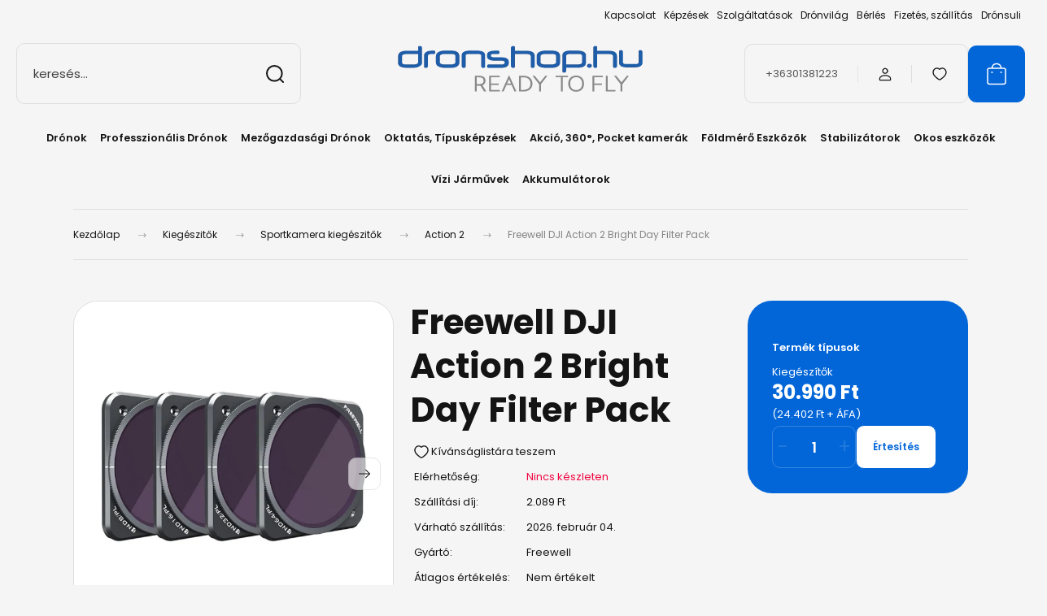

--- FILE ---
content_type: text/html; charset=UTF-8
request_url: https://dronshop.hu/_fragment?_path=_format%3Dhtml%26_locale%3Den%26_controller%3Dmodule%252Flastseen&_hash=UbJXmBa5Ifg2N%2BuLj6wVs4AQDkJe0%2ByMThyk9Ifgj%2Bg%3D
body_size: 1739
content:
    <div id="module_lastseen_wrapper" class="module-lastseen-wrapper">
        <div
            id="lastseen"
            class="module product-module home-position snapshot_vertical_direction container">
                                                <div class="module-head">
                        <h3 class="h2 module-head-title">Utoljára megtekintett termékek</h3>                    </div>
                                        <div class="module-body show-quantity-before-cart ">
                                                                        <div class="product-snapshot-vertical snapshot-list-secondary-image">
            
                                                        
                                                                                                                                    <div class="product-snapshot list_div_item" data-aos="zoom-in-up" data-aos-delay="0">
                        <div class="card product-card mobile-simple-view">
    <div class="card-top-position"></div>
    <div class="product-card-image d-flex-center position-relative list_picture">
                    

<div class="product_badges vertical-orientation">
    </div>

                    <a data-type="ajax" class="btn btn-secondary btn-quickview fancybox product-card__quickview position-absolute"
       data-fancybox-wrapcss="fancybox-quickview" data-src="https://dronshop.hu/index.php?route=product/quickview&product_id=7360" data-width="850" data-height="600" href="javascript:;" rel="nofollow">
        Villámnézet
    </a>

        <a class="product-card-image__link js-product-card-image-link" href="https://dronshop.hu/djiaction2-freewell-bright-day-filter-pack-4buc" title="Freewell DJI Action 2 Bright Day Filter Pack">
            <img
    src='https://dronshophun.cdn.shoprenter.hu/custom/dronshophun/image/cache/w400h400q100/product/1000x1000/DJI/DJIAction2/Action2BrightDayMain1.jpg.webp?lastmod=0.1665654154'

    
            width="400"
    
            height="400"
    
            class="img-fluid product-card__image js-product-card-image ac-product-card-image"
    
            loading="lazy"
    
    alt="Freewell DJI Action 2 Bright Day Filter Pack"

    
    
    />

                            <img
    src='https://dronshophun.cdn.shoprenter.hu/custom/dronshophun/image/cache/w400h400q100/product/1000x1000/DJI/DJIAction2/DJIAction2FreewellND8Main2.jpg.webp?lastmod=0.1665654154'

    
            width="400"
    
            height="400"
    
            class="img-fluid product-card__image product-card__image-secondary position-absolute"
    
            loading="lazy"
    
    alt="Freewell DJI Action 2 Bright Day Filter Pack"

    
    
    />

                    </a>
    </div>
    <div class="card__body product-card__body d-flex flex-column">
                <h2 class="product-card__item product-card__title h4">
    <a href="https://dronshop.hu/djiaction2-freewell-bright-day-filter-pack-4buc" title="Freewell DJI Action 2 Bright Day Filter Pack" class="product-card__title-link">Freewell DJI Action 2 Bright Day Filter Pack</a>
    </h2>    <div class="product-card__item product-card__price">
                    <span class="snapshot-price snapshot-price--regular">30.990 Ft</span>
                                    <div class="product-price__decrease-wrapper">
                                            </div>
                    </div>
    <div class="product-card__item product-card__stock stock-status-id-5" style="color:#f00540">
        Nincs készleten
</div>    
<div class="product-card__item product-card__wishlist">
            <a href="#" class="js-add-to-wishlist position-relative d-flex align-items-center" title="Kívánságlistára teszem" data-id="7360">
    <span class="product-card__label">
    <svg width="20" height="18" viewBox="0 0 20 18" fill="currentColor" xmlns="http://www.w3.org/2000/svg" class="icon-heart__filled icon-heart">
    <path fill-rule="evenodd" clip-rule="evenodd" d="M13.696 1C16.871 1 19 3.98 19 6.755C19 12.388 10.161 17 10 17C9.839 17 1 12.388 1 6.755C1 3.98 3.129 1 6.304 1C8.119 1 9.311 1.905 10 2.711C10.689 1.905 11.881 1 13.696 1Z" stroke="currentColor" stroke-width="1.5" stroke-linecap="round" stroke-linejoin="round"/>
</svg>

    </span>
    Kívánságlistára teszem
</a>
<style>
    .icon-heart {
        fill: none;
    }

    .js-product-on-wishlist .icon-heart {
        animation: heart-icon-jump 1s ease-in-out;
        fill: #141414;
    }

    .product-parameter .js-product-on-wishlist .icon-heart {
        fill: var(--text-on-body-bg);
    }

    @keyframes heart-icon-jump {
        0% {
            fill: none;
            transform: translateY(0) scaleY(1);
        }

        50% {
            transform: translateY(-10px) scaleX(0.8);
        }

        50% {
            transform: translateY(-10px) scaleX(0.8) rotateY(180deg);
            fill: currentColor;
        }

        100% {
            transform: translateY(0) scaleY(1);
        }
    }
</style>    </div><div class="product-card__item product-card__sku">
    <span class="product-card__label">Cikkszám:</span>13132539
</div>
    </div>
    <div class="card__footer product-card__footer">
        
        <div class="product-card__item product-card__addtocart list_addtocart">
                <input class="quantity-input" aria-label="quantity input" min="1" name="quantity"
    
    
       step="1" type="number" value="1"
/>


            <a rel="nofollow, noindex" href="https://dronshop.hu/index.php?route=waitinglist%2Fwaitinglist&amp;product_id=7360&amp;quantity=1" id=""
       class="notify-request fancybox fancybox.ajax button btn btn-primary button-add-to-cart" data-product-id="7360" data-name="Freewell DJI Action 2 Bright Day Filter Pack" data-price="30989.999996" data-quantity-name="db" data-price-without-currency="30990.00" data-currency="HUF" data-product-sku="13132539" data-brand="Freewell" data-fancybox-group="9a3367a003350e26">
        <span>Értesítés</span>
    </a>

    
</div>

        <input type="hidden" name="product_id" value="7360" />
    </div>
</div>

                </div>
                    </div>
                    </div>
                                                </div>
                                <link rel="stylesheet" href="https://dronshophun.cdn.shoprenter.hu/catalog/view/theme/budapest_global/minified/template/assets/product-card-quantity.css?v=1710241836.1769662874.dronshophun">
        </div>
